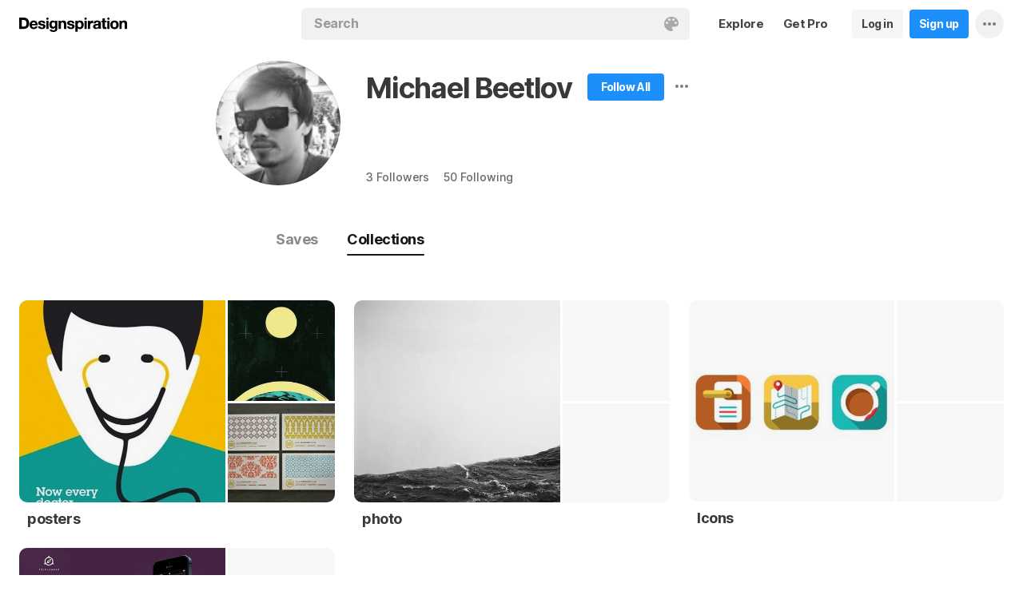

--- FILE ---
content_type: text/html; charset=UTF-8
request_url: https://www.designspiration.com/beetlov/
body_size: 7467
content:
<!DOCTYPE html>
<html lang="en" class="en Light" data-controller="profile profileCollections" data-page="profile-collections" data-an="User Profiles|Profile Collections|1">
<head>

<meta http-equiv="Content-Type" content="text/html;charset=UTF-8">
<meta http-equiv="x-dns-prefetch-control" content="on">
<meta name="viewport" content="width=device-width, initial-scale=1.0, minimum-scale=1.0, user-scalable=no">

<link rel="dns-prefetch" href="https://s.dspncdn.com">
<link rel="preconnect" href="https://s.dspncdn.com">
<link rel="dns-prefetch" href="https://dspncdn.com">
<link rel="preconnect" href="https://dspncdn.com">

<link rel="preload" href="https://s.dspncdn.com/a1/webapp/fonts/Inter/Inter-roman-var.woff2" as="font" type="font/woff2" crossorigin="anonymous">
<link rel="preload" href="https://s.dspncdn.com/a1/webapp/fonts/Inter/Inter-italic-var.woff2" as="font" type="font/woff2" crossorigin="anonymous">

<title>Collections Michael Beetlov (@beetlov) has discovered on Designspiration</title>

<meta name="description" content="Find inspiration from Michael Beetlov (@beetlov) on Designspiration.">

<meta name="keywords" content="designspiration, designinspiration, designspirations, moodboards, inspiration, design inspiration, discover inspiration, image search, dspn, photography inspiration, architecture inspiration, web design inspiration">

<meta name="referrer" content="origin-when-cross-origin">
<meta name="csrf-name" content="X_CSRF_TOKEN">
<meta name="csrf-token" content="d18efd148fa47dfddd915af669eed05c474dfc2094b10628cd6828fb70b475ac">
<link rel="apple-touch-icon" href="https://s.dspncdn.com/a1/webapp/img/favicons/apple-touch-icon-144x144.png">
<link rel="icon" href="https://s.dspncdn.com/a1/webapp/img/favicons/favicon-32x32.png">

<link rel="search" type="application/opensearchdescription+xml" href="/opensearch.xml" title="Designspiration">
<link rel="publisher" href="https://plus.google.com/+designspiration">


<link rel="canonical" href="https://www.designspiration.com/beetlov/">

<meta name="application-name" content="Designspiration">
<meta name="msapplication-TileColor" content="#FFFFFF">
<meta name="msapplication-TileImage" content="https://s.dspncdn.com/a1/webapp/img/favicons/mstile-144x144.png">
<meta name="theme-color" content="#FFFFFF" property="theme-color">

<meta name="twitter:card" content="summary_large_image">
<meta name="twitter:site" content="@designspiration">
<meta name="twitter:url" content="https://www.designspiration.com/beetlov/">
<meta name="twitter:title" content="Collections Michael Beetlov (@beetlov) has discovered on Designspiration">
<meta name="twitter:description" content="Find inspiration from Michael Beetlov (@beetlov) on Designspiration.">
<meta name="twitter:image" content="https://dspncdn.com/a1/avatars/400x/ad/ae/adae281bbbf48bb3cb4b647db03446ec.jpg">

<meta property="fb:app_id" content="129861400415426">
<meta property="og:site_name" content="Designspiration">
<meta property="og:url" content="https://www.designspiration.com/beetlov/">
<meta property="og:title" content="Collections Michael Beetlov (@beetlov) has discovered on Designspiration">
<meta property="og:description" content="Find inspiration from Michael Beetlov (@beetlov) on Designspiration.">
<meta property="og:image" content="https://dspncdn.com/a1/avatars/400x/ad/ae/adae281bbbf48bb3cb4b647db03446ec.jpg">
<meta property="og:type" content="website">

<link rel="stylesheet" type="text/css" href="https://s.dspncdn.com/a1/webapp/css/pages/desktop-472dbb35.css" media="all">
<link rel="stylesheet" type="text/css" href="https://s.dspncdn.com/a1/webapp/css/pages/profile-0ea098ca.css" media="all">


<script type="text/javascript">var App={config:{"BASE_URL":"https:\/\/www.designspiration.com","CDN_LOCAL":"https:\/\/s.dspncdn.com\/a1\/webapp","IMG_URL":"https:\/\/dspncdn.com\/a1","DEBUG":false,"DEVELOPMENT":false,"isLoggedIn":false,"isSubscriber":false,"isEmailConfirmed":null,"gridItemWidth":236,"gridItemMaxHeight":600,"gridItemGutter":24,"gridMinColumns":2,"gridMaxColumns":9,"lastAccessUI":"signup","fb_auth_app_id":"129861400415426","fb_graph_version":"v8.0","g_auth_client_id":"167338216752-gm3r3tnodgm7nfbigdqk61678gvk0gdl.apps.googleusercontent.com","g_rc_idv2":"6LfO5JgnAAAAAPUAY8At06mha-1AXR468pJ84DrA","stripe":"pk_live_aYMhNb4xKtWxpOD5VZkiX0SJ","proPlanMo":5,"proPlanYr":50,"gaEnabled":true,"gaAccountNumber":"G-XWM7TRSE8F","user":{"userID":false,"username":null,"displayName":null,"colorMode":"Light","survey":false}},COMPONENTS:{"account-verification":"ucekvdjB45AEbAzcxsmE7zh1","acquisition-announcement":"u42tDzpr0wjm4heeavtqwjlm","alert":"AuAyB060rs6uqsB826nAnset","autocomplete":"n1mgtCq4mDhp3av3w45rzd81","cancel-subscription":"q5tlb0v1l0ky1177orzyo21g","change-password":"u4aeAtg7kau4o3Bmosdd7icd","change-plan":"5ohhobtCyf0cB20hpsvCklkq","collection-collaboration":"5l0uf6bij2866347z5gjaqex","color-search":"glE6EsnqouB4nBn6mooy2490","create-collection":"tpAqmx40jdfk20zE67671jta","create-subscription":"wl5mpucoC76fcxeh39ys0e6a","create-vision":"nf4Dwv2qvE4rxo9c9j9BjEdA","delete-account-request":"ypwju993gs028Bui5j6c1uA1","edit-collection":"tborgdixnzdm1f8BClwEjAdq","edit-save":"yu7CnigwqE8t6tkC5Aju5smx","feature-announcement":"AynoylpEx8yclD8Bms7cp6vk","login-pro":"hhpywEax8ckuatlBghdqtoDu","login":"7Ajfeuuy61vyqdgqfszxl0e0","renew-subscription":"mroAh47ei2DEmz7Arqw2Extd","report":"x83slfzwAoE61E3e3luBnh6v","save-closeup":"klbBl1gesu8dxEazo14ss2f9","save-from-website":"cEfzdD4jje9C6Agu62bgy00E","save-to-collection":"b9Aep1mv98n5AB45hps646u2","share":"5iw4eqbq1i5jlylmqbt5eyx6","signup-pro":"vlo027zEzzm2dswl6y56vcm6","signup":"0rm2Bfmh4kkofhshlAfqqbrE","survey":"xqg9u5ucrEt89mysa7mn0e5m","update-card":"wtjntrjhCthpi96zhbvl2C3A","upload-media":"zj8z0mfxhouDB2xDy7lbvcue","visual-search":"bd3C0AyvvhBfra2wfsAdbtow"},data:false,browser:{height:0,width:0,pageHeight:0,pageWidth:0,init:function(){this.height=this.getWindowHeight(),this.width=this.pageWidth=this.getWindowWidth()},getPageHeight:function(){var t=document.body,e=document.documentElement;return Math.max(Math.max(t.scrollHeight,e.scrollHeight),Math.max(t.offsetHeight,e.offsetHeight),Math.max(t.clientHeight,e.clientHeight))},getWindowHeight:function(){return document.documentElement.clientHeight||window.innerHeight},getWindowWidth:function(){return document.documentElement.clientWidth||document.body.scrollWidth||window.innerWidth},getViewportHeight:function(){return window.innerHeight}}};App.browser.init();</script>

<script defer type="text/javascript" src="https://s.dspncdn.com/a1/webapp/js/desktop-427ced75.js"></script>

<script>var PaginationParams={"next":null,"prev":null,"current":1,"has_more":false,"id":null,"max_viewable":2};</script>
</head>

<body>
    <div class="App ProfileCollections Profile">
	    <div class="Header">
	<div class="headerContainer">
		<div class="logoContainer">
	        <a href="/" class="logoLink">
	            <svg xmlns="http://www.w3.org/2000/svg" width="136" height="18"><path d="M6.104.078H0v14.087h6.104c4 0 6.417-2.66 6.417-7.122 0-4.226-2.504-6.965-6.417-6.965zm-.235 11.27H3.287V2.974h2.035c2.66 0 3.835 1.33 3.835 4.383 0 3.6-2.27 4-3.287 4zM35.374 0c-.783 0-1.487.626-1.487 1.4s.626 1.4 1.487 1.4c.783 0 1.487-.626 1.487-1.4S36.156 0 35.374 0zm1.408 4h-2.896v10.252h2.896V4zm8.298 1.176c-.626-1.017-1.565-1.487-2.974-1.487-3.052 0-4.383 2.66-4.383 5.087 0 3.2 1.643 5.165 4.383 5.165 1.33 0 2.426-.548 2.974-1.4v1.096c0 .783-.235 1.4-.626 1.878-.4.4-.86.548-1.565.548-1.017 0-1.644-.4-1.878-1.096h-2.974C38.27 17.06 40.462 18 42.497 18c4.383 0 5.322-2.504 5.322-4.54V4H45v1.174h.078zM42.8 11.66c-2.035 0-2.2-2.27-2.2-2.974 0-1.33.548-2.817 2.2-2.817 1.878 0 2.27 1.643 2.27 3.052s-.704 2.74-2.27 2.74zm33.27-7.98c-1.33 0-2.348.47-2.974 1.4V3.992H70.28v13.774h2.896V13.07c.626.86 1.8 1.4 2.974 1.4 3.13 0 4.54-2.74 4.54-5.322.078-2.504-1.174-5.478-4.617-5.478zm-.548 8.53c-2.113 0-2.348-2.2-2.348-3.13s.235-3.2 2.348-3.2c1.722 0 2.348 1.643 2.348 3.2 0 1.174-.313 3.13-2.348 3.13zm9-8.22h-2.896v10.252h2.896V4zm-1.41-4c-.783 0-1.487.626-1.487 1.4s.626 1.4 1.487 1.4c.783 0 1.487-.626 1.487-1.4S83.897 0 83.114 0zm9.468 7.044V3.757h-.078c-.235-.078-.47-.078-.626-.078-1.33 0-2.504.86-3.2 2.035V3.992h-2.74v10.252h2.896V9.86c0-1.957.86-2.974 2.66-2.974.313 0 .704.078 1.017.157h.078zm9.548 4.852V6.73c0-2.035-1.487-3.052-4.54-3.052-2.2 0-4.383.783-4.54 3.365V7.2h2.817v-.078c.078-1.017.548-1.487 1.643-1.487 1.017 0 1.644.235 1.644 1.252 0 .86-1.017 1.017-2.348 1.096-.313 0-.626.078-.86.078-1.722.235-3.522.783-3.522 3.13 0 1.878 1.33 3.13 3.522 3.13 1.33 0 2.504-.4 3.365-1.174 0 .235.078.548.157.86v.078h2.974l-.078-.157c-.157-.235-.235-1.017-.235-2.035zm-2.974-1.644c0 1.487-.704 2.27-2.2 2.27-1.096 0-1.644-.4-1.644-1.174 0-.86.626-1.174 1.565-1.4.235 0 .47-.078.626-.078.626-.078 1.174-.157 1.565-.4v.783h.078zm8.06-9.312h-2.896v3.052h-1.643v2.035h1.643v5.87c0 2.2 1.722 2.504 3.287 2.504l1.644-.078h.078v-2.348h-.078c-.235.078-.548.078-.86.078-.86 0-1.096-.235-1.096-1.096v-5h2.035V3.992h-2.113V.94zm4.46-.94c-.782 0-1.487.626-1.487 1.4s.626 1.4 1.487 1.4c.783 0 1.487-.626 1.487-1.4-.078-.783-.704-1.4-1.487-1.4zm1.41 4h-2.896v10.252h2.896V4zm6.183-.3c-3.2 0-5.322 2.113-5.322 5.4s2.113 5.4 5.322 5.4 5.322-2.113 5.322-5.4-2.113-5.4-5.322-5.4zm0 8.53c-2.035 0-2.348-1.957-2.348-3.13s.313-3.13 2.348-3.13 2.348 1.957 2.348 3.13-.313 3.13-2.348 3.13zm11.974-8.532c-1.252 0-2.426.626-3.052 1.565V4h-2.74v10.252h2.896V8.53c0-1.643.626-2.504 1.956-2.504 1.174 0 1.8.704 1.8 2.426v5.8h2.974v-6.26c0-2.2-.704-4.383-3.835-4.304zm-76.148 0c-1.252 0-2.426.626-3.052 1.565V4h-2.74v10.252H52.2V8.53c0-1.643.626-2.504 1.957-2.504 1.174 0 1.8.704 1.8 2.426v5.8h2.974v-6.26c0-2.2-.704-4.383-3.835-4.304zm10.956 4.305c-.235-.078-.548-.078-.783-.157-1.252-.235-2.348-.47-2.348-1.252s.94-.86 1.487-.86c1.174 0 1.722.47 1.8 1.33v.078h2.817v-.078c-.235-2.74-2.583-3.287-4.54-3.287-.94 0-2.66.157-3.678 1.174-.548.548-.783 1.252-.704 2.113.078 1.878 1.956 2.504 3.444 2.817 1.956.4 2.896.626 2.896 1.4 0 .86-.94 1.174-1.722 1.174-1.174 0-1.956-.548-2.035-1.487v-.078H59.87v.078c.157 2.2 1.957 3.444 4.774 3.444 1.4 0 4.696-.313 4.696-3.6-.078-1.8-1.644-2.426-3.287-2.817zm-36.312 0c-.235-.078-.548-.078-.783-.157-1.252-.235-2.348-.47-2.348-1.252s.94-.86 1.487-.86c1.174 0 1.722.47 1.8 1.33v.078h2.817v-.078c-.235-2.74-2.583-3.287-4.54-3.287-.94 0-2.66.157-3.678 1.174-.548.548-.783 1.252-.704 2.113.078 1.878 1.957 2.504 3.443 2.817 1.957.4 2.896.626 2.896 1.4 0 .86-.94 1.174-1.722 1.174-1.174 0-1.957-.548-2.035-1.487v-.078H23.48v.078c.157 2.2 1.956 3.444 4.774 3.444 1.4 0 4.696-.313 4.696-3.6.078-1.8-1.565-2.426-3.2-2.817zM18.236 3.68c-3.052 0-5.244 2.27-5.244 5.4 0 3.2 2.113 5.4 5.244 5.4 2.426 0 4.07-1.174 4.774-3.443v-.078h-2.583v.078c-.157.626-1.096 1.252-2.113 1.252-1.487 0-2.27-.783-2.426-2.426h7.278v-.078c.078-1.8-.4-3.522-1.487-4.617-.783-1.017-2.035-1.487-3.443-1.487zm-2.27 4.226c.078-.783.626-1.957 2.2-1.957 1.487 0 1.957 1.096 2.113 1.957h-4.304z"></path></svg>	        </a>
		</div>

		<div class="rightHeaderContent">
			<ul class="navItems">

										

					<li class="navItem hideableNavItem">
						<a href="/explore/" class="textHeaderButton">
							<span>Explore</span>
						</a>
	                </li>

					<li class="navItem lastNextNavItem hideableNavItem">
						<a href="/pro/" class="textHeaderButton getProButton">
							<span>Get Pro</span>
						</a>
	                </li>

					<li class="navItem hideableNavItem">
						<a href="/login/" class="loginHeaderButton">
							<span>Log in</span>
						</a>
					</li>
	
					<li class="navItem hideableNavItem">
						<a href="/signup/" class="signupHeaderButton">
							<span>Sign up</span>
						</a>
					</li>

				
				<li class="navItem">
					<button type="button" class="more dropdownTrigger btn" data-type="more">
						<span class="moreDropdownContainer">
							<svg xmlns="http://www.w3.org/2000/svg" width="16" height="4" fill-rule="evenodd">
								<path d="M2 0a2 2 0 1 0 0 4 2 2 0 1 0 0-4m6 0a2 2 0 1 0 0 4 2 2 0 1 0 0-4m6 0a2 2 0 1 0 0 4 2 2 0 1 0 0-4"></path>
							</svg>
						</span>
					</button>

					<div class="dropdown module moreDropdown" data-pos="right">
					    <div class="moduleContainer">
						    <div class="dropdownCaret">
						        <div class="dropdownCaretOuter up"></div>
						        <div class="dropdownCaretInner up"></div>		    
						    </div>

					        <div class="dropdownContainer">
					            <ul class="dropNavItems">							
														
					                <li class="loginAndSignup">
										<a href="/login/" class="loginHeaderButton">
											<span>Log in</span>
										</a>

										<a href="/signup/" class="signupHeaderButton">
											<span>Sign up</span>
										</a>
					                </li>
								
					                <li>
					                    <a href="/about/" class="dropNavItem">About</a>
					                </li>

					                <li>
					                    <a href="/pro/" class="dropNavItem">Pro Account</a>
					                </li>

					                <li>
					                    <a href="https://blog.designspiration.com" class="dropNavItem">News &amp; Updates</a>
					                </li>

					                <li>
					                    <a href="/about/support/" class="dropNavItem">Support</a>
					                </li>

					                <li>
					                    <a href="/sitemap/users/a/" class="dropNavItem">Sitemap</a>
					                </li>
	
					                <li class="line"></li>

					                <li>
					                    <a href="/" class="dropNavItem">Back to Home</a>
					                </li>
					            </ul>
					        </div>
					    </div>
					
					    <div class="moduleOverlay canClose"></div>
					</div>
				</li>
				
				<li class="navItem">
									</li>
			</ul>
		</div>

		<div class="centerHeaderContent">
		    <div class="searchForm">
	        	<form action="/search/" method="GET" name="search">
					<div class="background">
						<ul class="searchTray">
							<li class="searchTokenItem tokenInput">
								<input autocomplete="off" type="text" name="q" class="field" data-text="Search" placeholder="Search">
								
								<div class="searchIcons">
									
									<button class="colorSearchTrigger">
										<svg class="colorSearchIcon" width="18" height="18" viewBox="0 0 18 18" fill="none" xmlns="http://www.w3.org/2000/svg">
											<path fill-rule="evenodd" clip-rule="evenodd" d="M0 9c0 4.97 4.5 9 8.635 9 2.92 0 2.554-1.946 1.946-2.554s-1.095-1.094-.973-1.824c.1-.6.608-1.095 1.703-1.095h1.58c1.338 0 2.797-.243 3.65-.973C17.514 10.72 18 9.486 18 8.15 18 3.77 14.28 0 9.243 0S0 4.03 0 9zm4.986-1.46A1.46 1.46 0 0 1 3.527 9a1.46 1.46 0 0 1-1.459-1.459 1.46 1.46 0 0 1 1.459-1.459 1.46 1.46 0 0 1 1.459 1.459zM14.473 9a1.46 1.46 0 0 0 1.46-1.459 1.46 1.46 0 0 0-1.46-1.459 1.46 1.46 0 0 0-1.459 1.459A1.46 1.46 0 0 0 14.473 9zm-1.46-5.35a1.46 1.46 0 0 1-1.46 1.459 1.46 1.46 0 0 1-1.46-1.459 1.46 1.46 0 0 1 1.46-1.459 1.46 1.46 0 0 1 1.46 1.459zm-6.568 1.46a1.46 1.46 0 0 0 1.459-1.459 1.46 1.46 0 0 0-1.459-1.459 1.46 1.46 0 0 0-1.459 1.459 1.46 1.46 0 0 0 1.459 1.459z"></path>
										</svg>
									</button>

																	</div>
							</li>
						</ul>
					</div>
				</form>
		
	            <div class="searchSuggestions">
	<div class="canClose"></div>
	<div class="searchSuggestionAligner">
		<div class="searchSuggestionContainer">
			<ul class="suggestionTray"></ul>

<!--
			<div class="paletteSuggestionContainer">
				<span class="trayTitle">Palettes</span>
								
				<div class="paletteSuggestions">
					<div class="horizontalScroller">
					  	<div class="outerHorizontalScroller">
						    <div class="innerHorizontalScroller">
					        	<ul class="scrollerGuide"></ul>
				        	</div>
					    </div>
	
						<button class="prevShift">
							<svg xmlns="http://www.w3.org/2000/svg" width="9" height="15">
								<path d="M8.6 12.73L3.26 7.5 8.6 2.27c.256-.248.4-.586.4-.94s-.144-.69-.4-.94c-.534-.523-1.383-.523-1.916 0L.4 6.548c-.534.523-.534 1.368 0 1.89l6.283 6.17c.534.523 1.383.523 1.916 0 .256-.248.4-.586.4-.94s-.144-.69-.4-.94z"></path>
							</svg>
						</button>
						
						<button class="nextShift active">
							<svg xmlns="http://www.w3.org/2000/svg" width="9" height="15">
								<path d="M.4 12.73L5.74 7.5.4 2.27c-.256-.248-.4-.586-.4-.94S.144.64.4.392c.534-.523 1.383-.523 1.916 0L8.6 6.548c.534.523.534 1.368 0 1.89l-6.283 6.17c-.534.523-1.383.523-1.916 0-.256-.248-.4-.586-.4-.94s.144-.69.4-.94z"></path>
							</svg>
						</button>
					</div>
				</div>
			</div>
			
			<div class="colorSuggestionContainer">
				<span class="trayTitle">Colors</span>
								
				<div class="colorSuggestions">
					<div class="horizontalScroller">
					  	<div class="outerHorizontalScroller">
						    <div class="innerHorizontalScroller">
					        	<ul class="scrollerGuide"></ul>
				        	</div>
					    </div>
	
						<button class="prevShift">
							<svg xmlns="http://www.w3.org/2000/svg" width="9" height="15">
								<path d="M8.6 12.73L3.26 7.5 8.6 2.27c.256-.248.4-.586.4-.94s-.144-.69-.4-.94c-.534-.523-1.383-.523-1.916 0L.4 6.548c-.534.523-.534 1.368 0 1.89l6.283 6.17c.534.523 1.383.523 1.916 0 .256-.248.4-.586.4-.94s-.144-.69-.4-.94z"></path>
							</svg>
						</button>
						
						<button class="nextShift active">
							<svg xmlns="http://www.w3.org/2000/svg" width="9" height="15">
								<path d="M.4 12.73L5.74 7.5.4 2.27c-.256-.248-.4-.586-.4-.94S.144.64.4.392c.534-.523 1.383-.523 1.916 0L8.6 6.548c.534.523.534 1.368 0 1.89l-6.283 6.17c-.534.523-1.383.523-1.916 0-.256-.248-.4-.586-.4-.94s.144-.69.4-.94z"></path>
							</svg>
						</button>
					</div>
				</div>
			</div>
-->

		</div>
	</div>
</div>		    </div>
		</div>
	</div>
</div>
	    <div class="AppContent">		    
        	<div class="profileHeader">
	<div class="profileHeaderContainer">
		<div class="profilePictureWrapper">
			<a href="/beetlov/" class="profilePictureContainer" style="background-color:#a6aab6;">
				<img alt="Michael Beetlov" src="https://dspncdn.com/a1/avatars/100x/ad/ae/adae281bbbf48bb3cb4b647db03446ec.jpg" class="profilePicture" srcset="https://dspncdn.com/a1/avatars/100x/ad/ae/adae281bbbf48bb3cb4b647db03446ec.jpg 1x, https://dspncdn.com/a1/avatars/400x/ad/ae/adae281bbbf48bb3cb4b647db03446ec.jpg 2x">		
			</a>
					
		</div>
		
		<div class="profileDetails clearfix">
			<div class="profileNameAndFollow">
				<div class="profileNameBumper">
					<h1><a href="/beetlov/" class="profileDisplayName">Michael Beetlov</a></h1>
				</div>

				<div class="profileActionContainer">
																		<a href="/signup/?referrer=%2Fbeetlov%2F" class="profileSignup">
								<span>Follow All</span>	    				
							</a>
						
															<div class="profileMoreContainer" data-id="30765">
						<button type="button" class="profileMore dropdownTrigger" data-type="more">
							<span></span>
						</button>

						<div class="dropdown module moreDropdown" data-pos="right">
							<div class="moduleContainer">
								<div class="dropdownCaret">
									<div class="dropdownCaretOuter up"></div>
									<div class="dropdownCaretInner up"></div>		    
								</div>

								<div class="dropdownContainer round3px">
									<ul class="dropNavItems">
										<li>
											<button type="button" class="reportTrigger dropNavItem" data-url="beetlov">Report</button>
										</li>
						
										<li>
											<button type="button" class="shareTrigger dropNavItem">Share Profile</button>
										</li>
									</ul>
								</div>
							</div>
						
							<div class="moduleOverlay canClose"></div>
						</div>
					</div>
									</div>
			</div>

			<p class="profileDescription"></p>

						<div class="profileWebsiteContainer">
				<a href="" rel="nofollow" target="_blank" class="profileWebsite website" title="Visit Website">
									</a>
			</div>
			
			<div class="profileSubDetails">

								
				<a href="/beetlov/followers/" class="profileSubLink" title="3 Followers">3 <span>Followers</span></a><a href="/beetlov/following/" class="profileSubLink" title="50 Following">50 <span>Following</span></a>
			</div>
		</div>

		<div class="profileNavToggle">
			<div class="profileToggleSection savesToggle">
				<a href="/beetlov/saves/" class="profileToggle">Saves</a>
			</div>

			<div class="profileToggleSection collectionsToggle">
				<a href="/beetlov/" class="profileToggle active">Collections</a>
			</div>

					</div>
	</div>
</div>

			<div class="gridItemsContainer">
				<div class="content gridItems collectionItems">
										
											
	<div class="gridItem collection" data-id="79440272276">
	    <div class="gridItemWrapper">
	        <div class="gridItemInnerWrap">
	    		<div class="gridItemDisplay">
	    			<a href="/beetlov/posters/" class="gridItemTrigger">
	    			    <div class="cover" style="background-image:url(https://dspncdn.com/a1/media/472x/50/a3/d1/50a3d18f3e8c361706df67ab122bcfb6.jpg);">
		    			    <div class="dim"></div>
	    			    </div>
	
	                    <div class="thumbs">
	                        	                        							<div class="thumb"style="background-image:url(https://dspncdn.com/a1/media/236x/e4/d5/13/e4d513bfdce6aa35b7485c8f5fc2fd26.jpg);">
								<div class="dim"></div>
							</div>
	                        	                        							<div class="thumb"style="background-image:url(https://dspncdn.com/a1/media/236x/d1/56/77/d15677777cd0d9af0056e4a8bd56c0b4.jpg);">
								<div class="dim"></div>
							</div>
	                        	                    </div>
	    			</a>
	
	    				    		</div>
	
				<div class="detail">
		            <a href="/beetlov/posters/" class="name">posters</a>
		
		            <span class="icons">
												            </span>
				</div>
	        </div>
	    </div>
	</div>
	
	<div class="gridItem collection" data-id="79440272278">
	    <div class="gridItemWrapper">
	        <div class="gridItemInnerWrap">
	    		<div class="gridItemDisplay">
	    			<a href="/beetlov/photo/" class="gridItemTrigger">
	    			    <div class="cover" style="background-image:url(https://dspncdn.com/a1/media/472x/65/89/09/65890961d3a5bbb777d115a53bda69cb.jpg);">
		    			    <div class="dim"></div>
	    			    </div>
	
	                    <div class="thumbs">
	                        	                        							<div class="thumb">
								<div class="dim"></div>
							</div>
	                        	                        							<div class="thumb">
								<div class="dim"></div>
							</div>
	                        	                    </div>
	    			</a>
	
	    				    		</div>
	
				<div class="detail">
		            <a href="/beetlov/photo/" class="name">photo</a>
		
		            <span class="icons">
												            </span>
				</div>
	        </div>
	    </div>
	</div>
	
	<div class="gridItem collection" data-id="79440272282">
	    <div class="gridItemWrapper">
	        <div class="gridItemInnerWrap">
	    		<div class="gridItemDisplay">
	    			<a href="/beetlov/icons/" class="gridItemTrigger">
	    			    <div class="cover" style="background-image:url(https://dspncdn.com/a1/media/472x/03/ff/11/03ff117477d6fa56d45b2a3d0ebf58b4.jpg);">
		    			    <div class="dim"></div>
	    			    </div>
	
	                    <div class="thumbs">
	                        	                        							<div class="thumb">
								<div class="dim"></div>
							</div>
	                        	                        							<div class="thumb">
								<div class="dim"></div>
							</div>
	                        	                    </div>
	    			</a>
	
	    				    		</div>
	
				<div class="detail">
		            <a href="/beetlov/icons/" class="name">Icons</a>
		
		            <span class="icons">
												            </span>
				</div>
	        </div>
	    </div>
	</div>
	
	<div class="gridItem collection" data-id="79440272296">
	    <div class="gridItemWrapper">
	        <div class="gridItemInnerWrap">
	    		<div class="gridItemDisplay">
	    			<a href="/beetlov/site/" class="gridItemTrigger">
	    			    <div class="cover" style="background-image:url(https://dspncdn.com/a1/media/472x/c2/8d/0a/c28d0a282bfd91ff0063e4256f05aa28.jpg);">
		    			    <div class="dim"></div>
	    			    </div>
	
	                    <div class="thumbs">
	                        	                        							<div class="thumb">
								<div class="dim"></div>
							</div>
	                        	                        							<div class="thumb">
								<div class="dim"></div>
							</div>
	                        	                    </div>
	    			</a>
	
	    				    		</div>
	
				<div class="detail">
		            <a href="/beetlov/site/" class="name">site</a>
		
		            <span class="icons">
												            </span>
				</div>
	        </div>
	    </div>
	</div>
										</div>
			</div>

	        <div class="Pagination"></div>
	    </div>

		<div class="noscript">
	<noscript>
		<div class="message">Designspiration doesn't work unless you <a href="http://enable-javascript.com/" rel="nofollow">turn on JavaScript.</a></div>
	</noscript>
</div>
    </div>

	<div class="ComponentManager"></div>

    <script type="application/json" id="PJSD">{"page":{"user":{"isLoggedIn":false,"username":null,"user_id":false,"displayName":null,"email_confirmed":null,"showPromoted":false,"color_mode":"Light","survey":false,"is_my_profile":false},"ads":false},"data":[{"id":"79440272276","collaborators":[{"added_at":"2013-08-29 12:05:29","invited_by":30765,"is_approved":1,"is_owner":1,"user_id":30765}],"cover":{"1x":"https:\/\/dspncdn.com\/a1\/media\/236x\/50\/a3\/d1\/50a3d18f3e8c361706df67ab122bcfb6.jpg","2x":"https:\/\/dspncdn.com\/a1\/media\/472x\/50\/a3\/d1\/50a3d18f3e8c361706df67ab122bcfb6.jpg"},"background":null,"is_collaborator":false,"is_collab":false,"is_following":false,"is_private":false,"is_search":false,"owner_id":30765,"owner_name":"Michael Beetlov","owner_url":"\/beetlov\/","owner_background":"#a6aab6","owner_image":{"1x":"https:\/\/dspncdn.com\/a1\/avatars\/100x\/ad\/ae\/adae281bbbf48bb3cb4b647db03446ec.jpg","2x":"https:\/\/dspncdn.com\/a1\/avatars\/400x\/ad\/ae\/adae281bbbf48bb3cb4b647db03446ec.jpg"},"name":"posters","permalink":"posters","thumbs":[{"1x":"https:\/\/dspncdn.com\/a1\/media\/100x100\/e4\/d5\/13\/e4d513bfdce6aa35b7485c8f5fc2fd26.jpg","2x":"https:\/\/dspncdn.com\/a1\/media\/236x\/e4\/d5\/13\/e4d513bfdce6aa35b7485c8f5fc2fd26.jpg"},{"1x":"https:\/\/dspncdn.com\/a1\/media\/100x100\/d1\/56\/77\/d15677777cd0d9af0056e4a8bd56c0b4.jpg","2x":"https:\/\/dspncdn.com\/a1\/media\/236x\/d1\/56\/77\/d15677777cd0d9af0056e4a8bd56c0b4.jpg"},{"1x":"https:\/\/dspncdn.com\/a1\/media\/100x100\/cb\/46\/a6\/cb46a684568a8fe2577417ce0e55c8a6.jpg","2x":"https:\/\/dspncdn.com\/a1\/media\/236x\/cb\/46\/a6\/cb46a684568a8fe2577417ce0e55c8a6.jpg"}],"url":"\/beetlov\/posters\/","version":1.2,"type":"collection"},{"id":"79440272278","collaborators":[{"added_at":"2013-08-29 12:06:11","invited_by":30765,"is_approved":1,"is_owner":1,"user_id":30765}],"cover":{"1x":"https:\/\/dspncdn.com\/a1\/media\/236x\/65\/89\/09\/65890961d3a5bbb777d115a53bda69cb.jpg","2x":"https:\/\/dspncdn.com\/a1\/media\/472x\/65\/89\/09\/65890961d3a5bbb777d115a53bda69cb.jpg"},"background":null,"is_collaborator":false,"is_collab":false,"is_following":false,"is_private":false,"is_search":false,"owner_id":30765,"owner_name":"Michael Beetlov","owner_url":"\/beetlov\/","owner_background":"#a6aab6","owner_image":{"1x":"https:\/\/dspncdn.com\/a1\/avatars\/100x\/ad\/ae\/adae281bbbf48bb3cb4b647db03446ec.jpg","2x":"https:\/\/dspncdn.com\/a1\/avatars\/400x\/ad\/ae\/adae281bbbf48bb3cb4b647db03446ec.jpg"},"name":"photo","permalink":"photo","thumbs":[],"url":"\/beetlov\/photo\/","version":1.2,"type":"collection"},{"id":"79440272282","collaborators":[{"added_at":"2013-08-29 12:16:42","invited_by":30765,"is_approved":1,"is_owner":1,"user_id":30765}],"cover":{"1x":"https:\/\/dspncdn.com\/a1\/media\/236x\/03\/ff\/11\/03ff117477d6fa56d45b2a3d0ebf58b4.jpg","2x":"https:\/\/dspncdn.com\/a1\/media\/472x\/03\/ff\/11\/03ff117477d6fa56d45b2a3d0ebf58b4.jpg"},"background":null,"is_collaborator":false,"is_collab":false,"is_following":false,"is_private":false,"is_search":false,"owner_id":30765,"owner_name":"Michael Beetlov","owner_url":"\/beetlov\/","owner_background":"#a6aab6","owner_image":{"1x":"https:\/\/dspncdn.com\/a1\/avatars\/100x\/ad\/ae\/adae281bbbf48bb3cb4b647db03446ec.jpg","2x":"https:\/\/dspncdn.com\/a1\/avatars\/400x\/ad\/ae\/adae281bbbf48bb3cb4b647db03446ec.jpg"},"name":"Icons","permalink":"icons","thumbs":[],"url":"\/beetlov\/icons\/","version":1.2,"type":"collection"},{"id":"79440272296","collaborators":[{"added_at":"2013-08-29 12:17:31","invited_by":30765,"is_approved":1,"is_owner":1,"user_id":30765}],"cover":{"1x":"https:\/\/dspncdn.com\/a1\/media\/236x\/c2\/8d\/0a\/c28d0a282bfd91ff0063e4256f05aa28.jpg","2x":"https:\/\/dspncdn.com\/a1\/media\/472x\/c2\/8d\/0a\/c28d0a282bfd91ff0063e4256f05aa28.jpg"},"background":null,"is_collaborator":false,"is_collab":false,"is_following":false,"is_private":false,"is_search":false,"owner_id":30765,"owner_name":"Michael Beetlov","owner_url":"\/beetlov\/","owner_background":"#a6aab6","owner_image":{"1x":"https:\/\/dspncdn.com\/a1\/avatars\/100x\/ad\/ae\/adae281bbbf48bb3cb4b647db03446ec.jpg","2x":"https:\/\/dspncdn.com\/a1\/avatars\/400x\/ad\/ae\/adae281bbbf48bb3cb4b647db03446ec.jpg"},"name":"site","permalink":"site","thumbs":[],"url":"\/beetlov\/site\/","version":1.2,"type":"collection"}]}</script>
    </body>
</html>